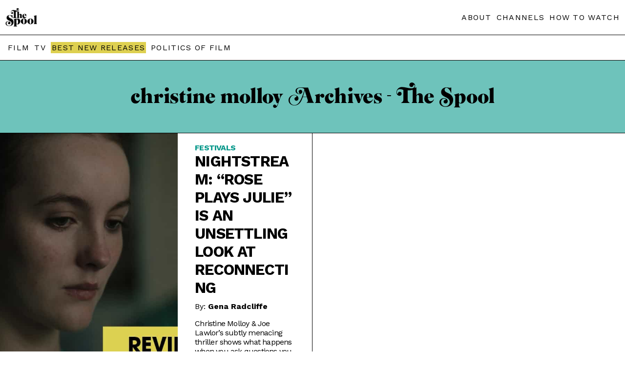

--- FILE ---
content_type: text/html; charset=UTF-8
request_url: https://thespool.net/tag/christine-molloy/
body_size: 12600
content:
<!DOCTYPE html>
<head>
<html amp lang="en">   <script async src="https://cdn.ampproject.org/v0.js"></script>
<link rel="canonical" href="https://thespool.net/tag/christine-molloy/">
<meta charset="UTF-8" />
<meta http-equiv="Content-Type" content="text/html; charset=UTF-8" />
<link rel="shortcut icon" href="https://thespool.net/wp-content/uploads/2022/10/TheSpool-favicon.png">
<meta name="description"  content="
Christine Molloy &amp; Joe Lawlor’s subtly menacing thriller shows what happens when you ask questions you don’t really want answered.



NOW STREAMING:


  
    Powered by
    JustWatch
 






(This review is part of our coverage of the 2020 Nightstream festival)



Even if we get along relatively well with our parents, it’s not unusual to occasionally ponder what it would have been like if we had been born into a different family. What if we’d been switched with another baby in the hospital shortly after birth, or just given up by our “real” parents altogether? Would we end up where we still are in life, with our same dreams? Our same selves? If we were to discover that we were born to different parents than those who raised us, would finding out the truth about them make us feel whole, or are there simply things that we’re better off not knowing? A young medical student on some sort of journey of self-discovery learns that some questions just shouldn’t be answered in Rose Plays Julie, a low-key but unnerving thriller directed by Christine Molloy and Joe Lawlor.



Rose (Ann Skelly) is on a mission to find her birth parents. Interestingly, her adoptive parents are never seen, or even mentioned. It appears that, save for a medical school friend, Rose is completely alone in the world, which makes reconnecting with her “real” family an even more inviting prospect. She learns that her birth mother, Ellen (Orla Brady), is a TV actress, but the excitement of that quickly fizzles out when it’s apparent that Ellen has no interest in meeting the child she gave up more than two decades ago. It’s only after passing herself off as a potential buyer of Ellen’s home does Rose finally get a chance to speak with her face to face, and it’s a chilly meeting at best.



As it turns out, Ellen has a pretty good reason for wanting to keep Rose at arm’s length, and explains to her the unfortunate circumstances behind her conception. Undeterred about finding out who she is as a person, Rose decides to track down her father, noted archaeologist Peter (Aidan Gillen). Donning a wig and calling herself Julie (already taking after mom, as it were), she convinces Peter to let her volunteer on a dig as part of “research” for an acting role. Perhaps sensing something a little familiar about her, Peter becomes attracted to “Julie,” and Rose, while not encouraging it, doesn’t exactly discourage it, either. When Peter starts telling her that she’s a “natural,” that there’s “something very special” about her, the hairs on the back of your neck stand up. It’s the sensation one feels when you’re about to see a car crash happen. All you can do is hope that someone hits the brakes before it’s too late.



In the #metoo era, when we keep having the same arguments about what lines should be drawn, and how much pain and anger is socially acceptable to cling to, Rose Plays Julie offers a chilling look at the long-term effects of sexual assault. It may seem like Ellen’s initial refusal to have anything to do with Rose is unnecessarily cruel, but really it’s an act of self-preservation. If rapists aren’t forced to interact with children born of their assaults, why should the children’s mothers? Why should anyone be forced to live with a constant reminder of trauma, when they could be given a clean slate with no idea of the pain and ugliness that brought them into the world?



If Rose Plays Julie stumbles anywhere, it’s in not giving Rose any real dimension or background before she starts the search for her birth parents. With the long, luminous face of a Victorian romance novel character, Rose is a bit of a cipher, seemingly dedicated to her studies but also sort of detached about it too. She comes off as a little creepy and potentially stalker-ish when we first meet her, as if to suggest that how she was conceived really did impact her in some negative fashion, even if she didn’t know about it. Eventually, however, we see that it’s Peter, unsurprisingly, who’s gone through his life blissfully ignorant (or uncaring) about the damage he’s caused. The lines he feeds Rose about how special she is are said with the glibness of someone who knows exactly what to say to vulnerable young women. The invitations to his house to talk one-on-one about archaeology are nothing new. He’s been doing it since before Rose was born.



Up until the last twenty minutes or so, not much happens action-wise in Rose Plays Julie. The sense of creeping dread more than compensates, as we wonder how far Rose will let things go with Peter before she gets the answer she’s seeking. It’s a sobering, unsettling watch. We get no sense that various truths being revealed brings anyone any peace, or that the revenge that’s eventually sought makes things any more bearable. Maybe the truth is that we’re better off not knowing these things. We’re better off leaving some questions unanswered, some sides of ourselves unexplored, some doors never opened.



Rose Plays Julie is now screening at Nightstream



Rose Plays Julie Trailer:




https://www.youtube.com/watch?v=MPf6ckmdsK8

">
<meta name="twitter:card" content="summary_large_image">
<meta property="og:type" content="article" />
<meta property="og:title" content="Nightstream: “Rose Plays Julie” is an unsettling look at reconnecting"/>
<meta property="og:description"        content="
Christine Molloy &amp; Joe Lawlor’s subtly menacing thriller shows what happens when you ask questions you don’t really want answered.



NOW STREAMING:


  
    Powered by
    JustWatch
 






(This review is part of our coverage of the 2020 Nightstream festival)



Even if we get along relatively well with our parents, it’s not unusual to occasionally ponder what it would have been like if we had been born into a different family. What if we’d been switched with another baby in the hospital shortly after birth, or just given up by our “real” parents altogether? Would we end up where we still are in life, with our same dreams? Our same selves? If we were to discover that we were born to different parents than those who raised us, would finding out the truth about them make us feel whole, or are there simply things that we’re better off not knowing? A young medical student on some sort of journey of self-discovery learns that some questions just shouldn’t be answered in Rose Plays Julie, a low-key but unnerving thriller directed by Christine Molloy and Joe Lawlor.



Rose (Ann Skelly) is on a mission to find her birth parents. Interestingly, her adoptive parents are never seen, or even mentioned. It appears that, save for a medical school friend, Rose is completely alone in the world, which makes reconnecting with her “real” family an even more inviting prospect. She learns that her birth mother, Ellen (Orla Brady), is a TV actress, but the excitement of that quickly fizzles out when it’s apparent that Ellen has no interest in meeting the child she gave up more than two decades ago. It’s only after passing herself off as a potential buyer of Ellen’s home does Rose finally get a chance to speak with her face to face, and it’s a chilly meeting at best.



As it turns out, Ellen has a pretty good reason for wanting to keep Rose at arm’s length, and explains to her the unfortunate circumstances behind her conception. Undeterred about finding out who she is as a person, Rose decides to track down her father, noted archaeologist Peter (Aidan Gillen). Donning a wig and calling herself Julie (already taking after mom, as it were), she convinces Peter to let her volunteer on a dig as part of “research” for an acting role. Perhaps sensing something a little familiar about her, Peter becomes attracted to “Julie,” and Rose, while not encouraging it, doesn’t exactly discourage it, either. When Peter starts telling her that she’s a “natural,” that there’s “something very special” about her, the hairs on the back of your neck stand up. It’s the sensation one feels when you’re about to see a car crash happen. All you can do is hope that someone hits the brakes before it’s too late.



In the #metoo era, when we keep having the same arguments about what lines should be drawn, and how much pain and anger is socially acceptable to cling to, Rose Plays Julie offers a chilling look at the long-term effects of sexual assault. It may seem like Ellen’s initial refusal to have anything to do with Rose is unnecessarily cruel, but really it’s an act of self-preservation. If rapists aren’t forced to interact with children born of their assaults, why should the children’s mothers? Why should anyone be forced to live with a constant reminder of trauma, when they could be given a clean slate with no idea of the pain and ugliness that brought them into the world?



If Rose Plays Julie stumbles anywhere, it’s in not giving Rose any real dimension or background before she starts the search for her birth parents. With the long, luminous face of a Victorian romance novel character, Rose is a bit of a cipher, seemingly dedicated to her studies but also sort of detached about it too. She comes off as a little creepy and potentially stalker-ish when we first meet her, as if to suggest that how she was conceived really did impact her in some negative fashion, even if she didn’t know about it. Eventually, however, we see that it’s Peter, unsurprisingly, who’s gone through his life blissfully ignorant (or uncaring) about the damage he’s caused. The lines he feeds Rose about how special she is are said with the glibness of someone who knows exactly what to say to vulnerable young women. The invitations to his house to talk one-on-one about archaeology are nothing new. He’s been doing it since before Rose was born.



Up until the last twenty minutes or so, not much happens action-wise in Rose Plays Julie. The sense of creeping dread more than compensates, as we wonder how far Rose will let things go with Peter before she gets the answer she’s seeking. It’s a sobering, unsettling watch. We get no sense that various truths being revealed brings anyone any peace, or that the revenge that’s eventually sought makes things any more bearable. Maybe the truth is that we’re better off not knowing these things. We’re better off leaving some questions unanswered, some sides of ourselves unexplored, some doors never opened.



Rose Plays Julie is now screening at Nightstream



Rose Plays Julie Trailer:




https://www.youtube.com/watch?v=MPf6ckmdsK8

" />
<meta property="og:url"              content="https://thespool.net/tag/christine-molloy/" />
<meta property="og:site_name" content="The Spool" />
<meta property="article:publisher" content="https://www.facebook.com/thespool" />
<meta property="og:image"              content="https://thespool.net/wp-content/uploads/2020/10/roseplaysjulie.jpg" />
<meta name="twitter:image:src" content="https://thespool.net/wp-content/uploads/2020/10/roseplaysjulie.jpg">
<meta property="article:section" content="Movie" />
<title>christine molloy Archives - The Spool | The Spool</title>
    <meta
      name="viewport"
      content="width=device-width,minimum-scale=1,initial-scale=1"
    />


<style amp-boilerplate>  
body {    
-webkit-animation: -amp-start 8s steps(1, end) 0s 1 normal both;    
-moz-animation: -amp-start 8s steps(1, end) 0s 1 normal both;    
-ms-animation: -amp-start 8s steps(1, end) 0s 1 normal both;    
animation: -amp-start 8s steps(1, end) 0s 1 normal both}  
@-webkit-keyframes -amp-start {from{visibility: hidden}to{visibility: visible}}
@-moz-keyframes -amp-start{from{visibility:hidden}to{visibility: visible}}
@-ms-keyframes -amp-start{from {visibility: hidden}to{visibility: visible}}
@-o-keyframes -amp-start {from {visibility: hidden}to{visibility: visible}}  
@keyframes -amp-start {from {visibility: hidden}to{visibility: visible}}
</style>
<noscript>  
<style amp-boilerplate>
body {      
-webkit-animation: none;    
-moz-animation: none;      
-ms-animation: none;      
animation: none    
}  
</style>
</noscript>
<style amp-custom>


table.intro-table {
    border-collapse: collapse;
}
.homepage-header {
    padding: 40px;
    max-width: 360px;
    margin: 0 auto;
}
.intro-feature-first {
    border: 1px solid #019ca4;
    padding: 0px 20px 20px 20px;
}
.di-template a {
    color: #3b82f6;
    text-decoration: underline;
    /* text-underline-position: under; */
}
.read-next .readalso-single {
    border: 0;
}
ul.quick-answer-list li {
    margin-bottom: 10px;
    color: #ccc;
}
span.compatibility-score {
    font-size: 24px;
    display: block;
    font-weight: bold;
    margin-top: 20px;
    background-color: #e0cf4f;
    max-width: 90px;
    text-align: center;
    padding: 20px;
}
.cordcutting p {
    line-height: 30px;
}

.streamer {
    line-height: 30px;
}
.intro-feature .streamer h2, .intro-feature h2.answer-headline {
    text-align: left;
    font-weight: bold;
    font-size: 30px;
    line-height: 33px;
}
ol.numbered-list li a {
    display: flex;
    font-weight: normal;
    margin-bottom: 20px;
    gap: 10px;
}
ol.numbered-list button {
    display: block;
    margin-top: 10px;
    background-color: #fff;
    border-color: #dfcf50;
    box-shadow: none;
    border-style: solid;
    padding: 6px 12px;
    font-size: 18px;
    font-weight: bold;
    background-color: #dfcf50;
}

span.li-title {
    display: block;
    font-weight: bold;
    font-size: 20px;
    margin-bottom: 10px;
}

.readalso-single a {
    background-color: #ded050;
    border: 1px solid;
    display: inline-block;
    margin-right: 5px;
    margin-bottom: 5px;
    padding: 4px 5px;
    font-weight: normal;
}
.readalso-single h3 {
    margin-bottom: 5px;
    font-size: 16px;
    margin-top: 5px;
}
.readalso-single {
    border-top: 1px solid;
    border-bottom: 1px solid;
    margin: 20px 0;
}
.readalso-single a:hover {
    background-color: #009688;
    color: #fff;
}
.intro-feature-first-head {
    color: #ffffff;
    font-size: 20px;
    padding-top: 20px;
    margin: 0 -20px;
    background-color: #019ca4;
    padding-bottom: 20px;
    padding-left: 20px;
}
ul .hiddenmenu-section ul li {
    display: inline-block;
    margin-right: 10px;
    margin-bottom: 10px;
}
span.exploremenu.single-explore li.hiddenmenu-section ul {
    display: block;
    width: 90%;
    left: 0;
    border-left: 0;
}
ul .hiddenmenu-section ul li:nth-child(even) a {font-weight: bold;color: #019ca4;}

ul .hiddenmenu-section ul li:nth-child(odd) a {
    font-weight: bold;
}
.homepage-header-page .header-container.header-secondline {
    text-align: center;
    padding-bottom: 20px;
    padding-top: 20px;
}
.inline-popup .popup-bottom {
    display: none;
}
.wp-block-image img {
    max-width: 100%;
    object-fit: contain;
height: auto;
}
.wp-block-image figure {
    margin: 10px 0;
}
.streaming-guides-next h2 {
    margin: 10px 0 0 0;
}
td.table-title  a div span {
    display: block;
    font-size: 16px;
    position: relative;
}
.intro-feature .how-to-watch h2 {
    font-weight: bold;
    text-align: left;
}
.cord-cutting\.php .header-container.header-secondline, .list\.php .header-container.header-secondline {
    display: none;
}
.table-title a div span::before {
    content: "• ";
}
.intro-feature {
    max-width: 900px;
    margin: 0 auto;
    padding: 0 10px;
}
.popup2 a.streamer-link-anchor {
    margin: 20px auto;
}

.intro-feature h2 {
    font-size: 17px;
    font-weight: normal;
    text-align: center;
}
.intro-table tr {
    border-bottom: 0;
    /* margin-bottom: 10px; */
    display: block;
    /* border: 4px solid #019ca4; */
    border-radius: 8px;
    padding: 10px 0;
    vertical-align: top;
    /* border-bottom: 1px solid #ccc; */
    border-radius: 0;
}

td.table-button {
    display: block;
    text-align: center;
    margin: 20px auto;
}

body .intro-table a.streamer-link-anchor {
    margin: 20px auto;
    max-width: 100%;
    border-radius: 20px;
        margin: 0;
}

td.table-title a div {
    margin-top: 5px;
}

td.table-title a span {
    font-size: 20px;
    margin-bottom: 5px;
    display: block;
}



.intro-table amp-img {
    height: auto;
    width: 90px;
    margin: 0;
    object-fit: contain;
}
.possible-green, .possible-red {
    font-weight: bold;
    color: #e71616;
}
td.divider {
    height: 1px;
    padding: 10px 0;
}

td.divider span {
    height: 1px;
    background-color: #d0d0d0;
    display: block;
    margin: 0 auto;
}
.possible-green {
    color: #338e32;
}
td.table-title {
    padding: 0px 10px;
}
.intro-table a.streamer-link-anchor {
    padding: 10px 12px;
    font-size: 16px;
    max-width: 141px;
    display: block;
    margin: 20px 0 20px auto;
}

.intro-table {
    width: 100%;
}

.table-title a div {
    font-weight: normal;
}

.intro-table tr {
    min-height: 70px;
}




.Features .header-container.header-secondline, .Features .menu-items.menu-list {
    display: none;
}
.streaming-guides-next .archive-entry-bottom {
    padding: 10px;
}

.streaming-guides-next .small-homepage-entry.homepage-entry .archive-entry-bottom h2 a {
    -webkit-line-clamp: 5;
}
.Features .header-container {
    background-color: #000;
    /* color: #fff; */
}
.list-body .featured-image amp-img {
    max-width: 900px;
    margin: 0 auto;
}
.list-body .entry-content {
    max-width: 900px;
}
.Features .header-container a {
    color: #fff;
}

.Features .header-main amp-img {
    filter: invert(1);
}

.Features .header-main {
    display: block;
    text-align: center;
    width: 100%;
}

.Features .header-main .left-header {
    margin: 0 auto;
    display: block;
    width: 80px;
}

.Features .featured-image.entry-image {
    filter: grayscale(1);
}

.Features .single-title {
    line-height: normal;
    font-size: 30px;
    font-family: 'Merriweather';
    color: #fff;
    word-spacing: normal;
    padding: 20px 0;
}
.Features .single-category a, .Features .single-author a, .Features .single-category, .Features .single-date {
    line-height: normal;
    font-size: 14px;
    font-family: 'Merriweather';
    word-spacing: normal;
    font-weight: normal;
    color: #039688;
}
.Features .single-excerpt {
    text-align: center;
        max-width: 1200px;
    margin: 0 auto;
}

.Features .single-feature-header {
    background-color: #000;
    color: #fff;
    padding: 60px 40px 60px 40px;
    text-align: center;
    font-family: 'Merriweather';
    line-height: normal;
    /* font-size: 30px; */
    word-spacing: normal;
}

.Features .single-author a {
    font-weight: normal;
}
.Features .single-template p {
    font-size: 18px;
    line-height: 30px;
}
.Features .single-author {
    padding-top: 20px;
}

.Features .single-right {
    width: 100%;
    margin-left: 0;
    display: block;
}

.Features .single-content {
    max-width: 900px;
    margin: 40px auto;
    padding: 0 20px;
}

.Features .single-template {
    padding: 0;
}
  @font-face {
    font-family: "Emfatic";
    src: url("/wp-content/themes/felt/amp-inc/emfatick.otf");
  }
  footer.homepage-footer {
    margin-top: 0px;
}
.entry.news amp-img {
    display: none;
}
    @keyframes amp-pop-up-delay {
      to {
        visibility:visible
      }
    }
    body #amp-popup.amp-active{ 
      background:rgba(240, 240, 240, 0.83);
      border-color:#242323b3;
      z-index:10000;
      height:-webkit-fill-available;
      height:-moz-fill-available;
      top:0;
      visibility:hidden;
      animation:0s linear 15s forwards amp-pop-up-delay; /* here is the delay settings */
    }
    
    .popup2 {
      position:fixed;
      -webkit-overflow-scrolling:touch;
      top:0;
      right:0;
      bottom:0;
      left:0;
      display:flex;
      align-items:center;
      justify-content:center;
      width:800px;
      margin:0 auto;
      width:90%;
      padding:20px;
      height:90vh;
    }
    .popup-container2 { 
      position:relative;
      background:#fff;
      box-shadow:0px 0px 60px 0px #d0d0d0;
      border-radius:10px;
      text-align:center;
      overflow-y:auto;
      max-height:90vh;
    }
    .popup2 amp-img {
    margin-top: 0;
    background-color: #2f2a29;
    /* display: block; */
}
.popup2 button {
    position: absolute;
    right: 10px;
    top: 5px;
    font-size: 30px;
    padding: 0;
    background: none;
    border: none;
    color: #fff;
        cursor: pointer;
}
.popup-top {
    background-color: #212121;
}

.popup-bottom {
    padding: 20px;
}

.popup-bottom {
    padding: 20px;
}

.popup-header2 a {
    font-size: 20px;
}

.popup-body a {
    font-weight: normal;
}
.homepage-entry.small-homepage-entry .entry.news {
    height: auto;
}
a.read-also-line {
    margin-top: 20px;
    display: block;
}
.single-left .summary-panel-single.Similar, .single-left .summary-panel-single.Watch {
    display: none;
}
  @font-face {
    font-family: "Emfatic";
    src: url("/wp-content/themes/felt/amp-inc/emfatick.otf");
  }
  footer.homepage-footer {
    margin-top: 0px;
}
a.read-also-line {
    margin-top: 20px;
    display: block;
}
/*.before-article-snap .streamer {
    border: 1px solid #019ca4;
    padding: 15px;
    height: 271px;
}

.before-article-snap .streamer h3 {
    margin-top: 0;
}

.before-article-snap {
    display: flex;
    flex-wrap: wrap;
    flex-direction: column;
    overflow-x: auto;
    height: 271px;
    gap: 10px;
    overflow: scroll;
}*/
.single-left .summary-panel-single.Similar, .single-left .summary-panel-single.Watch {
    display: none;
}
.seeall {
    display: block;
    text-transform: uppercase;
    font-size: 16px;
    letter-spacing: 1px;
    color: #009688;
}
figure iframe {
    max-width: 100%;
    max-height: 400px;
}

.seeall:hover {
    color: #dfcf50;
}
.availability-filter a.active {
    color: #ccc;
    text-decoration: none;
}
.homepage-entry.medium-homepage-entry.order2 .entry {
    border-left: 0;
}
.summary-panel-single.Created.by, .summary-panel-single.Studio, .summary-panel-single.Starring {
    display: none;
}
.availability-filter {
    text-align: center;
    font-weight: normal;
    text-transform: uppercase;
}

.availability-filter a {
    margin: 5px 3px 5px;
    font-weight: normal;
    text-decoration: underline;
    display: inline-block;
}
.entry:hover .bnr-sticker, .entry:hover .single-score {
    opacity: 0;
    transition: opacity;
    transition-duration: 0.4s;
}
.read-next .archive-entry-bottom {
    min-height: 110px;
}
.single-score {
    position: absolute;
    z-index: 99;
    top: 0;
    right: 0;
    font-family: 'Merriweather';
    font-weight: normal;
}

.single-score span {
    min-width: 40px;
    display: block;
    text-align: center;
}
.summary-panel-single {
    margin-top: 0;
    overflow: hidden;
    display: -webkit-box;
    -webkit-line-clamp: 1;
    margin-bottom: 5px;
    line-clamp: 1;
    -webkit-box-orient: vertical;
}
.menu-items.menu-list a.best-menu {
    background-color: #ded050;
    padding: 2px;
}

.menu-items.menu-list a:hover {
    color: #039688;
    transition: color;
    transition-duration: 0.5s;
}
.summary-panel-single:hover {
    -webkit-line-clamp: 100;
}
.summary-panel-single a::after {
    content: ',';
}

.summary-panel-single a:last-child:after {
    content: '';
}
a.read-also-line span {
    font-size: 12px;
    margin-left: 3px;
}
span.single-score-number.gold-score {
    background-color: #b7b555;
    color: #000;
}
.single-score-number {
    background-color: #000;
    color: #fff;
    padding: 10px;
    font-size: 25px;
}

span.single-score-number.green-score {
    background-color: #009687;
}

p.has-drop-cap:first-letter {
color: #000;
    float: left;
    font-family:emfatic;
    font-size: 75px;
    line-height: 60px;
    padding-top: 4px;
    padding-right: 8px;
    padding-left: 3px;
}
a.read-also-line:hover {
    color: #009688;
}
.streamer h3 {
    font-size: 30px;}
span.about-page {
    display: block;
    background-color: #000;
}
.tags {
    display: none;
}
.list-body .featured-image amp-img {
    max-height: 400px;
}
.footer-left p a {
    display: block;
}

.single-content p a {
    color: #009688;
    font-weight: bold;
    text-decoration: underline;
}
.before-article-snap p {
    display: none;
}

.before-article-snap p.separated-additional {
    display: block;
}
.about-page .header-container {
    background-color: #000;
}
.slashabout, .slashabout h2, .slashabout h3 {
    color: #fff;
}
.read-next article.entry p.entry-author {
    display: block;
}
.bnr-sticker {
    position: absolute;
    top: 0;
    left: 0;
    width: 110px;
    z-index: 99;
}
.slashabout ul, .slashabout li {
    padding-left: 0;
}
.read-next article.entry {
    border: 1px solid #000;
}
.single-right figure.wp-block-image.size-large {
    margin: 0;
}
.read-next article.entry h2 {
    margin-top: 0;
}
.homepage-title-line3 a {
    font-size: 21px;
    font-family: 'Work Sans';
}

.homepage-title-line3 a:hover {
    text-decoration: underline;
}
.read-next article.entry p {
    display: none;
}

.read-next {
    margin: 20px 0;
}


p.entry-author a {
    display: inline-block;
    font-weight: bold;
    vertical-align: bottom;
    text-transform: none;
    letter-spacing: normal;
}

p.entry-author {
    margin-top: -10px;
}
.featured-image.entry-image {
    position: relative;
}
.entry:hover .bnr-sticker amp-img {
    scale: none;
    transform: none;
}
.bnr-sticker img {
    object-fit: contain;
    object-position: top;
}
.cats {
display: none;
}
.bnr-title amp-img {
    max-width: 80%;
}
.bnr-title .left-header {
    margin: 0 auto;
}
.bnr-title {
    position: relative;
    border-bottom: 1px solid;
    padding: 40px 0;
    margin: 0;
}

.bnr-title amp-img img {
    object-fit: contain;
}


p.is-style-lead {
    display: none;
}
#content .single-left .single-excerpt {
    font-style: italic;
    margin-top: 20px;
    line-height: 25Px;
    color: #555;
}
  .homepage-title {
    font-family: 'emfatic';
    font-size: 58px;
    color: #000;
    padding: 50px 10px;
    text-align: center;
    background-color: #00968891;
border-bottom: 1px solid #000;
}.homepage-title-line2
.homepage-entry .single-category {
    font-size: 12px;
    letter-spacing: 0.3px;
}
.homepage-title.homepage-title-yellow {
    background-color: #dfd04f;
    z-index: 99;
    position: relative;
}
.entry:hover  amp-img {
    transform: scale(1.3);
    transform-origin: 50% 50%;
    transition: 1s;
}

.entry:hover .featured-image {
    overflow: hidden;
}

.entry:hover h2 a {
    color: #b8b654;
}
.homepage-template h2 {
    margin-top: 0;
}
.header-main {
    flex-wrap: wrap;
    display: flex;
    justify-content: space-between;
    align-items: center;
}
.single-left
 .summary-panel-single {
    margin-top: 0;
    overflow: hidden;
    display: -webkit-box;
    -webkit-line-clamp: 1;
margin-bottom: 5px;
    line-clamp: 1;
    -webkit-box-orient: vertical;
}
.single-left .single-category {
    font-family: 'Work Sans';
}
.single-content p {
    font-family: 'Merriweather';
    line-height: 30px;
}
.single-left {
    font-family: 'Merriweather';
}
.single-left
 .summary-panel-single:hover {
    -webkit-line-clamp: 20;
    line-clamp: 20;
}
.single-left .summary-panel-single, .single-left .summary-panel-single a {
    color: #606060;
    font-weight: normal;
}

.summary-panel-single span {
    font-style: italic;
}
.single-left .summary-panel {
    margin-bottom: 20px;
}


.left-header {
    height: auto;
    width: 65px;
}
.amp-archive h2 {
    font-size: 30px;
    margin-top: 20px;
}
.navigation {
    max-width: 900px;
    margin: 20px auto;
    text-align: center;
}

.page-numbers {
    background-color: #ded04f;
    padding: 11px 14px;
    display: inline-block;
    margin: 0 2px;
}

.page-numbers.current {
    background-color: #000000;
    color: #fff;
}

.page-numbers:hover {
    background-color: #000;
    color: #fff;
}
.amp-archive .entry-content {
    margin: 20px auto 40px;
}
span.hiddenmenu-title:hover:after {
    content: " >";
}
.taxonomy-page li a.big {
    font-size: 22px;
}
.summary-panel span::after {
    content: ":";
    margin-right: 5px;
}
.header-container {
    border-bottom: 1px solid;
    padding: 1rem 0.7rem;
    box-shadow: none;
    background-color: #fff;
    position: relative;
    z-index:999999999999999;
}
.menu-items.menu-list a.best-menu:hover {
    background-color: #039688;
    color: #FFF;
}
.header-container a {}

a {
    text-decoration: none;
    font-weight: bold;
    color: #000;
}

body {
    font-family: Arial;
}

.menu-items.menu-list a {
    letter-spacing: 1.3px;
    font-weight: normal;
    margin-left: 5px;
}
.archive-entry-bottom  .entry-excerpt a {
    font-weight: normal;
    text-transform: none;
}

.archive-entry-bottom a {
    text-transform: uppercase;
    font-weight: normal;
    letter-spacing: -0.8px;
    overflow: hidden;
    display: -webkit-box;
    -webkit-line-clamp: 2; /* number of lines to show */
    line-clamp: 2;
    -webkit-box-orient: vertical;
}
#main {
    margin: 0 auto;
}

.header-inner {
    margin: 0 auto;
}
p {
    line-height: 19px;
}
.entry-content {
    max-width: 900px;
    margin: 40px auto;
    padding: 0px 10px;
}

h2 {
    margin-top: 40px;
}
a.streamer-link-anchor {
    background-color: #019ca4;
    color: #fff;
    font-weight: 700;
    border-width: 0;
    border-radius: 2px;
    display: block;
    text-align: center;
    padding: 13px 8px;
    position: relative;
    margin: 0px 0;
    gap: 5px;
    border-radius: 4px;
    display: flex;
    align-items: center;
    justify-content: center;
    transition: all .2s ease;
    font-size: 20px;
    max-width: 300px;
    margin: 20px 0;
}
.streamer {
    margin: 20px 0;
    border-radius: 8px;
}
a.streamer-link-anchor:hover {
    background-color: #000;
    color: #fff;
}
h1 {
    text-align: center;
    font-size: 40px;
    padding: 0 10px; 
}
footer {
    background-color: #000;
    z-index: 10;
    position: relative;
}
.footer-inner {
    justify-content: space-between;
    padding: 30px 18px;
    margin: 0px auto;
    color: #fff;
    display: flex;
    font-size: 12px;
    line-height: 12px;
    max-width: 1200px;
}
footer a {
    color: #fff;
    margin-bottom: 9px;
}

footer amp-img {
    filter: invert(1);
    margin-bottom: 9px;
    max-width: 95px;
}

.footer-right a {
    display: block;
    font-weight: normal;
    text-transform: uppercase;
}

.footer-right {
    padding-top: 10px;
    border-top: 1px solid;
}
amp-img img {
    object-fit: cover;
}

.entry-content p:first-child:first-letter {
    font-size: 49px;
    background-color: #ded04f;
    border-radius: 2px;
    box-shadow: 3px 3px 0 #009ca2;
    font-size: 350%;
    padding: 1px 7px;
    margin-right: 10px;
    line-height: 86%;
    margin-bottom: 20px;
    float: left;
    font-weight: bold;
}
.under-title {
    display: flex;
    justify-content: center;
    margin: 20px 0;
}
.archive-container amp-img {
    min-height: 263px;
}

.archive-entry-bottom {
    padding: 20px 30px;
    word-wrap: break-word;
}

.archive-container h2 {
    margin-top: 0;
}
.date, .author {
    background-color: #ded04f;
    border-radius: 2px;
    box-shadow: 3px 3px 0 #009ca2;
    padding: 5px 7px;
    margin-right: 10px;
    line-height: 86%;
    margin-bottom: 20px;
    float: left;
    font-weight: bold;
    font-size: 12px;
}
article.entry {
    border-width: 0 1px 1px 0;
    border-color: #000;
    border-style: solid;
}

.archive-container {
    display: flex;
    -ms-flex-flow: row wrap;
    flex-flow: row wrap;
    position: relative;
}
.single-title {
    font-family: "emfatic";
    font-size: 60px;
    letter-spacing: -1px;
    line-height: 50px;
    color: #000;
    word-spacing: -3px;
}
.streamer-img {
    max-width: 100%;
    object-fit: cover;
    max-width: 100%;
    width: 100%;
    height: 100%;
    /* margin: 20px 0; */
}

amp-img img {
    object-fit: cover;
}
.single-left div {margin-top: 20px;/* position: fixed; */}

.single-template p {
    font-size: 16px;
    line-height: 25px;
}

.single-template p.is-style-lead {
    font-size: 20px;
    line-height: 25px;
    font-weight: bold;
}

.single-content img {
    width: 100%;
    object-fit: cover;
    margin: 20px 0;
    max-width: 100%;
}
.Features .single-content img {
    height: auto;
}
figure.wp-block-image.size-full {
    margin: 0;
}
.single-category, .single-category a {
    text-transform: uppercase;
    color: #009688;
    font-weight: bold;
-webkit-line-clamp: 1;
}
.single-template {
    padding: 0 20px;
}
.single-meta {
    display: none;
}
.single-left div.single-author {
    margin: 10px 0 20px 0;
}
.homepage-title-line1 {
    word-spacing: -7px;
    line-height: 48px;
}
.homepage-entry .archive-entry-bottom h2 a {
    font-size: 17px;
    font-weight: bold;
}
.small-homepage-entry .featured-image {
    display: none;
}
.big-homepage-entry .featured-image amp-img {
    height: 320px;
}

.big-homepage-entry .archive-entry-bottom h2 a {
    font-size: 25px;
}
.single-right .single-meta {
    margin: 20px 0;
}
.slashabout h1 img {
    max-width: 77%;
    max-height: 200px;
filter: invert(1);
}
.about-page .header-main a {
    filter: invert(1);
}
.slashabout {
    font-family: 'Merriweather';
}

.slashabout .under-title {
    max-width: 400px;
    margin: 0 auto;
    text-align: center;
}

.author-big {
    margin-bottom: 40px;
    text-align: center;
}

.author-image img {
    border-radius: 50%;
    border: 1px solid;
    max-width: 100%;
}

.author-big-left h2 {
    margin-top: 0;
}

.slashabout h3 {
    text-align: center;
    color: #dfcf50;
    text-transform: uppercase;
    font-style: italic;
}
.slashabout ul li a {
    color: #fff;
}
.slashabout li {
    list-style-type: none;
    text-align: center;
    margin-bottom: 5px;
}

.slashabout .Altona {
    margin-bottom: 20px;
    text-align: center;
}
.about-page .header-container.header-secondline {
    display: none;
}

.author-big-left {
    margin-top: 20px;
}
    .intro-table li {
        margin-bottom: 5px;
    }
@media screen and (min-width: 640px) {
.intro-table amp-img {
    width: 130px;
}
td.table-image {
    align-self: flex-start;
}
.intro-table amp-img {
    width: 190px;
}
td.table-title a span {
    margin-bottom: 10px;
    display: block;
    font-size: 25px;
}
.intro-table li {
    margin-bottom: 8px;
}
.intro-table tr {
    display: flex;
    justify-content: space-between;
    align-items: stretch;
    gap: 10px;
    padding-bottom: 20px;
        align-items: center;
        justify-content: center;
}

.intro-table tr td.table-button {
    width: 280px;
    margin: 0;
}

td.table-title {
    flex-grow: 4;
}
.author-big-left {
    margin-top: 0px;
}
.author-big {
    display: flex;
    gap: 40px;
 align-items: center;
}
.author-image img {
    min-width: 300px;
}
.read-next .homepage-entry {
    max-width: 50%;
}

.read-next .homepage-entry.medium-homepage-entry .entry {
    height: auto;
}
.homepage-entry.medium-homepage-entry .entry {
    height: 515px;
}

.homepage-entry.big-homepage-entry .entry {
    height: 515px;
}

.homepage-entry.small-homepage-entry .entry {
    height: 340px;
}
.single-right .featured-image amp-img {
    min-height: 515px;
    max-height: 600px
}
.small-homepage-entry .featured-image {
    display: block;
}
.homepage-template .small-homepage-entry h2 {
min-height:60px;
}
.homepage-title div {
    max-width: 900px;
    margin: 0 auto;
}


.homepage-entry.small-homepage-entry {
    max-width: 16.665%;
}

.small-homepage-entry.homepage-entry .featured-image amp-img {
    min-height: 165px;
}

.small-homepage-entry p.entry-excerpt {
    display: none;
}

.small-homepage-entry.homepage-entry .archive-entry-bottom h2 a {
    -webkit-line-clamp: 3;
}
.single-left div.single-author {
    margin: 10px 0 0 0;
}
.single-meta {
    display: block;
}

.single-content {
    text-align: justify;
}
.single-left div {margin-top: 65px;}
.header-container.header-secondline {
    z-index: 99;
}
.single-left, .single-right {
    display: inline-block;
    vertical-align: top;
}
.single-left {
    width: 31%;
    padding-left: 3%;
    padding-top: 20px;
    position: fixed;
    top: 0;
    z-index: 0;
}
.single-right {
    width: 56%;
    margin-left: 41%;
}
.single-title {
    font-size: 68px;
    letter-spacing: 0px;
    line-height: 57px;
    word-spacing: -10px;
}

.summary-panel-single:hover span {
    text-transform: uppercase;
    background-color: #009688;
    color: #fff;
    padding-left: 3px;
    padding-top: 6px;
    padding-bottom: 3px;
}
.single-left .summary-panel-single a:hover {
    color: #000;
    transition: 0.5s;
    font-weight: bold;
}

    .single-template p {
    font-size: 16px;
    line-height: 25px;
}

.single-template p.is-style-lead {
    font-size: 20px;
    line-height: 25px;
    font-weight: bold;
}
footer .footer-inner {
    padding: 54px 0;
}
footer {
        padding: 5px 42px 32px;
}
article.entry {
    flex: 0 0 50%;
    max-width: 49%;
    max-width: calc(50% - 1px);    
}

.homepage-entry {
    max-width: 25%;
    display: inline-block;
    vertical-align: top;
}

.homepage-entry article {
    max-width: 100%;
    position: relative;
}

.homepage-entry.big-homepage-entry {
    max-width: 50%;
}
.bnr-template .homepage-entry.big-homepage-entry {
    width: 50%;
}
.big-homepage-entry .featured-image, .big-homepage-entry .archive-entry-bottom {
    display: inline-block;
    vertical-align: top;
}

.big-homepage-entry .featured-image amp-img {
    height: 515px;
}

.big-homepage-entry .featured-image {
    width: 57%;
}

.big-homepage-entry .archive-entry-bottom {
    width: calc(41% - 60px);
}
.homepage-entry .featured-image amp-img {
    min-height: 315px;
}



.big-homepage-entry .homepage-entry .archive-entry-bottom a {
    -webkit-line-clamp: 5;
    line-clamp: 5;
}



.big-homepage-entry .archive-entry-bottom h2 a {
    font-size: 31px;
}
}
.footer-left p {
    max-width: 500px;
    margin-bottom: 40px;
}
li.hiddenmenu-section {
    padding: 5px 0;
}
li.hiddenmenu-section {
    padding: 5px 0;
}

.exploremenu li:hover, .exploremenu li a:hover {
    color: #b8b755;
}
ul.hiddenmenu-1 {
display: none;
    position: absolute;
    top: 1px;
    background-color: #fff;
    border: 1px solid;
    padding: 20px 30px;
    left: -576px;
    z-index: 999999999999999999;
    min-width: 600px;
    min-height: 300px;
}

.exploremenu:hover .hiddenmenu-1 {
    display: block;
}

span.exploremenu {
    display: inline-block;
    position: relative;
}

li.hiddenmenu-section ul {display: none;position: absolute;top: 20px;left: 179px;width: calc(100% - 238px);background-color: #fff;z-index: 999;border-left: 1px solid;}

li.hiddenmenu-section:hover ul {
    display: block;
}

.header-main li, .header-main ul {
    list-style-type: none;
    cursor: pointer;
}
.taxonomy-page li {
    list-style-type: none;
    display: inline-block;
    background-color: #ded04f;
    padding: 8px 10px;
    margin-bottom: 10px;
    margin-right: 10px;
}

.taxonomy-page li:hover {
    background-color: #009ca2;
}

.taxonomy-page li a {
    font-weight: normal;
}

.taxonomy-page li:hover a {
    color: #fff;
}

.homepage-title-line2 {
    font-size: 21px;
    font-family: 'Work Sans';
}
.big-homepage-entry .archive-entry-bottom a {
    -webkit-line-clamp: 8;
}


.seeall {
    display: block;
    text-transform: uppercase;
    font-size: 16px;
    letter-spacing: 1px;
    color: #009688;
}
figure iframe {
    max-width: 100%;
    max-height: 400px;
}
.seeall:hover {
    color: #dfcf50;
}
.availability-filter a.active {
    color: #ccc;
    text-decoration: none;
}
.homepage-entry.medium-homepage-entry.order2 .entry {
    border-left: 0;
}
.summary-panel-single.Created.by, .summary-panel-single.Studio, .summary-panel-single.Starring {
    display: none;
}
.availability-filter {
    text-align: center;
    font-weight: normal;
    text-transform: uppercase;
}

.availability-filter a {
    margin: 5px 3px 5px;
    font-weight: normal;
    text-decoration: underline;
    display: inline-block;
}
.entry:hover .bnr-sticker, .entry:hover .single-score {
    opacity: 0;
    transition: opacity;
    transition-duration: 0.4s;
}
.read-next .archive-entry-bottom {
    min-height: 110px;
}
.single-score {
    position: absolute;
    z-index: 99;
    top: 0;
    right: 0;
    font-family: 'Merriweather';
    font-weight: normal;
}

.single-score span {
    min-width: 40px;
    display: block;
    text-align: center;
}
.summary-panel-single {
    margin-top: 0;
    overflow: hidden;
    display: -webkit-box;
    -webkit-line-clamp: 1;
    margin-bottom: 5px;
    line-clamp: 1;
    -webkit-box-orient: vertical;
}
.menu-items.menu-list a.best-menu {
    background-color: #ded050;
    padding: 2px;
}

.menu-items.menu-list a:hover {
    color: #039688;
    transition: color;
    transition-duration: 0.5s;
}
.summary-panel-single:hover {
    -webkit-line-clamp: 100;
}
.summary-panel-single a::after {
    content: ',';
}

.summary-panel-single a:last-child:after {
    content: '';
}
a.read-also-line span {
    font-size: 12px;
    margin-left: 3px;
}
span.single-score-number.gold-score {
    background-color: #b7b555;
    color: #000;
}
.single-score-number {
    background-color: #000;
    color: #fff;
    padding: 10px;
    font-size: 25px;
}

span.single-score-number.green-score {
    background-color: #009687;
}

p.has-drop-cap:first-letter {
    float: left;
    font-family:emfatic;
    font-size: 75px;
    line-height: 60px;
    padding-top: 4px;
    padding-right: 8px;
    padding-left: 3px;
}
a.read-also-line:hover {
    color: #009688;
}
.streamer h3 {
    font-size: 30px;}
span.about-page {
    display: block;
    background-color: #000;
}
.tags {
    display: none;
}
.list-body .featured-image amp-img {
    max-height: 400px;
}
.footer-left p a {
    display: block;
}

.single-content p a {
    color: #009688;
    font-weight: bold;
    text-decoration: underline;
}
.before-article-snap p {
    display: none;
}

.before-article-snap p.separated-additional {
    display: block;
}
.about-page .header-container {
    background-color: #000;
}
.slashabout, .slashabout h2, .slashabout h3 {
    color: #fff;
}
.read-next article.entry p.entry-author {
    display: block;
}
.bnr-sticker {
    position: absolute;
    top: 0;
    left: 0;
    width: 110px;
    z-index: 99;
}
.slashabout ul, .slashabout li {
    padding-left: 0;
}
.read-next article.entry {
    border: 1px solid #000;
}
.single-right figure.wp-block-image.size-large {
    margin: 0;
}
.read-next article.entry h2 {
    margin-top: 0;
}
.homepage-title-line3 a {
    font-size: 21px;
    font-family: 'Work Sans';
}

.homepage-title-line3 a:hover {
    text-decoration: underline;
}
.read-next article.entry p {
    display: none;
}

.read-next {
    margin: 20px 0;
}


p.entry-author a {
    display: inline-block;
    font-weight: bold;
    vertical-align: bottom;
    text-transform: none;
    letter-spacing: normal;
}

p.entry-author {
    margin-top: -10px;
}
.featured-image.entry-image {
    position: relative;
}
.entry:hover .bnr-sticker amp-img {
    scale: none;
    transform: none;
}
.bnr-sticker img {
    object-fit: contain;
    object-position: top;
}
.cats {
display: none;
}
.bnr-title amp-img {
    max-width: 80%;
}
.bnr-title .left-header {
    margin: 0 auto;
}
.bnr-title {
    position: relative;
    border-bottom: 1px solid;
    padding: 40px 0;
    margin: 0;
}

.bnr-title amp-img img {
    object-fit: contain;
}


p.is-style-lead {
    display: none;
}
#content .single-left .single-excerpt {
    font-style: italic;
    margin-top: 20px;
    line-height: 25Px;
    color: #555;
}
  .homepage-title {
    font-family: 'emfatic';
    font-size: 58px;
    color: #000;
    padding: 50px 10px;
    text-align: center;
    background-color: #00968891;
border-bottom: 1px solid #000;
}.homepage-title-line2
.homepage-entry .single-category {
    font-size: 12px;
    letter-spacing: 0.3px;
}
.homepage-title.homepage-title-yellow {
    background-color: #dfd04f;
    z-index: 99;
    position: relative;
}
.entry:hover  amp-img {
    transform: scale(1.3);
    transform-origin: 50% 50%;
    transition: 1s;
}

.entry:hover .featured-image {
    overflow: hidden;
}

.entry:hover h2 a {
    color: #b8b654;
}
.homepage-template h2 {
    margin-top: 0;
}
.header-main {
    flex-wrap: wrap;
    display: flex;
    justify-content: space-between;
    align-items: center;
}
.single-left
 .summary-panel-single {
    margin-top: 0;
    overflow: hidden;
    display: -webkit-box;
    -webkit-line-clamp: 1;
margin-bottom: 5px;
    line-clamp: 1;
    -webkit-box-orient: vertical;
}
.single-left .single-category {
    font-family: 'Work Sans';
}
.single-content p {
    font-family: 'Merriweather';
    line-height: 30px;
}
.single-left {
    font-family: 'Merriweather';
}
.single-left
 .summary-panel-single:hover {
    -webkit-line-clamp: 20;
    line-clamp: 20;
}
.single-left .summary-panel-single, .single-left .summary-panel-single a {
    color: #606060;
    font-weight: normal;
}

.summary-panel-single span {
    font-style: italic;
}
.single-left .summary-panel {
    margin-bottom: 20px;
}


.left-header {
    height: auto;
    width: 65px;
}
.amp-archive h2 {
    font-size: 30px;
    margin-top: 20px;
}
.navigation {
    max-width: 900px;
    margin: 20px auto;
    text-align: center;
}

.page-numbers {
    background-color: #ded04f;
    padding: 11px 14px;
    display: inline-block;
    margin: 0 2px;
}

.page-numbers.current {
    background-color: #000000;
    color: #fff;
}

.page-numbers:hover {
    background-color: #000;
    color: #fff;
}
.amp-archive .entry-content {
    margin: 20px auto 40px;
}
span.hiddenmenu-title:hover:after {
    content: " >";
}
.taxonomy-page li a.big {
    font-size: 22px;
}
.summary-panel span::after {
    content: ":";
    margin-right: 5px;
}
.header-container {
    border-bottom: 1px solid;
    padding: 1rem 0.7rem;
    box-shadow: none;
    background-color: #fff;
    position: relative;
    z-index:999999999999999;
}
.menu-items.menu-list a.best-menu:hover {
    background-color: #039688;
    color: #FFF;
}
.header-container a {}

a {
    text-decoration: none;
    font-weight: bold;
    color: #000;
}

body {
    font-family: "Work";
    font-family: 'Work Sans', sans-serif;
}
.menu-items.menu-list a {
    letter-spacing: 1.3px;
    font-weight: normal;
    margin-left: 5px;
}
.archive-entry-bottom  .entry-excerpt a {
    font-weight: normal;
    text-transform: none;
}

.archive-entry-bottom a {
    text-transform: uppercase;
    font-weight: normal;
    letter-spacing: -0.8px;
    overflow: hidden;
    display: -webkit-box;
    -webkit-line-clamp: 2; /* number of lines to show */
    line-clamp: 2;
    -webkit-box-orient: vertical;
}
#main {
    margin: 0 auto;
}

.header-inner {
    margin: 0 auto;
}
p {
    line-height: 19px;
}
.list-body p, .list-body .streamer {
    line-height: 25px;
}
.entry-content {
    max-width: 900px;
    margin: 40px auto;
    padding: 0px 10px;
}

h2 {
    margin-top: 40px;
}
a.streamer-link-anchor {
    background-color: #019ca4;
    color: #fff;
    font-weight: 700;
    border-width: 0;
    border-radius: 2px;
    display: block;
    text-align: center;
    padding: 13px 8px;
    position: relative;
    margin: 0px 0;
    gap: 5px;
    border-radius: 4px;
    display: flex;
    align-items: center;
    justify-content: center;
    transition: all .2s ease;
    font-size: 20px;
    max-width: 300Px;
    margin: 20px 0;
}
.streamer {
    margin: 20px 0;
    border-radius: 8px;
}
a.streamer-link-anchor:hover {
    background-color: #000;
    color: #fff;
}
h1 {
    text-align: center;
    font-size: 40px;
}
footer {
    background-color: #000;
    z-index: 10;
    position: relative;
}
.footer-inner {
    justify-content: space-between;
    padding: 30px 18px;
    margin: 0px auto;
    color: #fff;
    display: flex;
    font-size: 12px;
    line-height: 12px;
    max-width: 1200px;
}
footer a {
    color: #fff;
    margin-bottom: 9px;
}

footer amp-img {
    filter: invert(1);
    margin-bottom: 9px;
    max-width: 95px;
}

.footer-right a {
    display: block;
    font-weight: normal;
    text-transform: uppercase;
}

.footer-right {
    padding-top: 10px;
    border-top: 1px solid;
}
amp-img img {
    object-fit: cover;
}

.entry-content p:first-child:first-letter {
    font-size: 49px;
    background-color: #ded04f;
    border-radius: 2px;
    box-shadow: 3px 3px 0 #009ca2;
    font-size: 350%;
    padding: 1px 7px;
    margin-right: 10px;
    line-height: 86%;
    margin-bottom: 20px;
    float: left;
    font-weight: bold;
}
.under-title {
    display: flex;
    justify-content: center;
    margin: 20px 0;
}
.archive-container amp-img {
    min-height: 263px;
}

.archive-entry-bottom {
    padding: 20px 30px;
    word-wrap: break-word;
}

.archive-container h2 {
    margin-top: 0;
}
.date, .author {
    background-color: #ded04f;
    border-radius: 2px;
    box-shadow: 3px 3px 0 #009ca2;
    padding: 5px 7px;
    margin-right: 10px;
    line-height: 86%;
    margin-bottom: 20px;
    float: left;
    font-weight: bold;
    font-size: 12px;
}
article.entry {
    border-width: 0 1px 1px 0;
    border-color: #000;
    border-style: solid;
}

.archive-container {
    display: flex;
    -ms-flex-flow: row wrap;
    flex-flow: row wrap;
    position: relative;
}
.single-title {
    font-family: "emfatic";
    font-size: 60px;
    letter-spacing: -1px;
    line-height: 50px;
    color: #000;
    word-spacing: -3px;
}
.streamer-img {
    max-width: 100%;
    object-fit: cover;
    max-width: 100%;
    width: 100%;
    height: 100%;
    /* margin: 20px 0; */
}

amp-img img {
    object-fit: cover;
}
.single-left div {margin-top: 20px;/* position: fixed; */}

.single-template p {
    font-size: 16px;
    line-height: 25px;
}

.single-template p.is-style-lead {
    font-size: 20px;
    line-height: 25px;
    font-weight: bold;
}

.single-content img {
    width: 100%;
    object-fit: cover;
    margin: 20px 0;
}

figure.wp-block-image.size-full {
    margin: 0;
}
.single-category, .single-category a {
    text-transform: uppercase;
    color: #009688;
    font-weight: bold;
-webkit-line-clamp: 1;
}
.single-template {
    padding: 0 20px;
}
.single-meta {
    display: none;
}
.single-left div.single-author {
    margin: 10px 0 20px 0;
}
.homepage-title-line1 {
    word-spacing: -7px;
    line-height: 48px;
}
.homepage-entry .archive-entry-bottom h2 a {
    font-size: 17px;
    font-weight: bold;
}
.small-homepage-entry .featured-image {
    display: none;
}
.big-homepage-entry .featured-image amp-img {
    height: 320px;
}

.big-homepage-entry .archive-entry-bottom h2 a {
    font-size: 25px;
}
.single-right .single-meta {
    margin: 20px 0;
}
.slashabout h1 img {
    max-width: 77%;
    max-height: 200px;
filter: invert(1);
}
.about-page .header-main a {
    filter: invert(1);
}
.slashabout {
    font-family: 'Merriweather';
}

.slashabout .under-title {
    max-width: 400px;
    margin: 0 auto;
    text-align: center;
}

.author-big {
    margin-bottom: 40px;
    text-align: center;
}

.author-image img {
    border-radius: 50%;
    border: 1px solid;
    max-width: 100%;
}

.author-big-left h2 {
    margin-top: 0;
}

.slashabout h3 {
    text-align: center;
    color: #dfcf50;
    text-transform: uppercase;
    font-style: italic;
}
.slashabout ul li a {
    color: #fff;
}
.slashabout li {
    list-style-type: none;
    text-align: center;
    margin-bottom: 5px;
}

.slashabout .Altona {
    margin-bottom: 20px;
    text-align: center;
}
.about-page .header-container.header-secondline {
    display: none;
}

.author-big-left {
    margin-top: 20px;
}
@media screen and (min-width: 640px) {
.author-big-left {
    margin-top: 0px;
}
.author-big {
    display: flex;
    gap: 40px;
 align-items: center;
}
.author-image img {
    min-width: 300px;
}
.read-next .homepage-entry {
    max-width: 50%;
}

.read-next .homepage-entry.medium-homepage-entry .entry {
    height: auto;
}
.homepage-entry.medium-homepage-entry .entry {
    height: 515px;
}

.homepage-entry.big-homepage-entry .entry {
    height: 515px;
}

.homepage-entry.small-homepage-entry .entry {
    height: 340px;
}
.single-right .featured-image amp-img {
    min-height: 515px;
}
.small-homepage-entry .featured-image {
    display: block;
}
.homepage-template .small-homepage-entry h2 {
min-height:60px;
}
.homepage-title div {
    max-width: 900px;
    margin: 0 auto;
}


.homepage-entry.small-homepage-entry {
    max-width: 16.665%;
}

.small-homepage-entry.homepage-entry .featured-image amp-img {
    min-height: 165px;
}

.small-homepage-entry p.entry-excerpt {
    display: none;
}

.small-homepage-entry.homepage-entry .archive-entry-bottom h2 a {
    -webkit-line-clamp: 3;
}
.single-left div.single-author {
    margin: 10px 0 0 0;
}
.single-meta {
    display: block;
}

.single-content {
    text-align: justify;
}
.single-left div {margin-top: 54px;}
.single-left .summary-panel, .single-left .single-meta.single-sidebar { margin-top: 20px; }
.header-container.header-secondline {
    z-index: 99;
}
.single-left, .single-right {
    display: inline-block;
    vertical-align: top;
}
.single-left {
    width: 31%;
    padding-left: 3%;
    padding-top: 20px;
    position: fixed;
    top: 0;
    z-index: 0;
}
.single-right {
    width: 56%;
    margin-left: 41%;
}
.single-title {
    font-size: 68px;
    letter-spacing: 0px;
    line-height: 57px;
    word-spacing: -10px;
}

.summary-panel-single:hover span {
    text-transform: uppercase;
    background-color: #009688;
    color: #fff;
    padding-left: 3px;
    padding-top: 6px;
    padding-bottom: 3px;
}
.single-left .summary-panel-single a:hover {
    color: #000;
    transition: 0.5s;
    font-weight: bold;
}

    .single-template p {
    font-size: 16px;
    line-height: 25px;
}

.single-template p.is-style-lead {
    font-size: 20px;
    line-height: 25px;
    font-weight: bold;
}
footer .footer-inner {
    padding: 54px 0;
}
footer {
        padding: 5px 42px 32px;
}
article.entry {
    flex: 0 0 50%;
    max-width: 49%;
    max-width: calc(50% - 1px);    
}

.homepage-entry {
    max-width: 25%;
    display: inline-block;
    vertical-align: top;
}

.homepage-entry article {
    max-width: 100%;
    position: relative;
}

.homepage-entry.big-homepage-entry {
    max-width: 50%;
}
.bnr-template .homepage-entry.big-homepage-entry {
    width: 50%;
}
.big-homepage-entry .featured-image, .big-homepage-entry .archive-entry-bottom {
    display: inline-block;
    vertical-align: top;
}

.big-homepage-entry .featured-image amp-img {
    height: 515px;
}

.big-homepage-entry .featured-image {
    width: 57%;
}

.big-homepage-entry .archive-entry-bottom {
    width: calc(41% - 60px);
}
.homepage-entry .featured-image amp-img {
    min-height: 315px;
}



.big-homepage-entry .homepage-entry .archive-entry-bottom a {
    -webkit-line-clamp: 5;
    line-clamp: 5;
}



.big-homepage-entry .archive-entry-bottom h2 a {
    font-size: 31px;
}
}
.footer-left p {
    max-width: 500px;
    margin-bottom: 40px;
}
li.hiddenmenu-section {
    padding: 5px 0;
}
li.hiddenmenu-section {
    padding: 5px 0;
}

.exploremenu li:hover, .exploremenu li a:hover {
    color: #b8b755;
}
ul.hiddenmenu-1 {
display: none;
    position: absolute;
    top: 1px;
    background-color: #fff;
    border: 1px solid;
    padding: 20px 30px;
    left: -576px;
    z-index: 999999999999999999;
    min-width: 600px;
    min-height: 300px;
}

.exploremenu:hover .hiddenmenu-1 {
    display: block;
}

span.exploremenu {
    display: inline-block;
    position: relative;
}

li.hiddenmenu-section ul {display: none;position: absolute;top: 20px;left: 179px;width: calc(100% - 238px);background-color: #fff;z-index: 999;border-left: 1px solid;}

li.hiddenmenu-section:hover ul {
    display: block;
}

.header-main li, .header-main ul {
    list-style-type: none;
    cursor: pointer;
}
.taxonomy-page li {
    list-style-type: none;
    display: inline-block;
    background-color: #ded04f;
    padding: 8px 10px;
    margin-bottom: 10px;
    margin-right: 10px;
}

.taxonomy-page li:hover {
    background-color: #009ca2;
}

.taxonomy-page li a {
    font-weight: normal;
}

.taxonomy-page li:hover a {
    color: #fff;
}

.homepage-title-line2 {
    font-size: 21px;
    font-family: 'Work Sans';
}
.big-homepage-entry .archive-entry-bottom a {
    -webkit-line-clamp: 8;
}

</style>





<script async custom-element="amp-form" src="https://cdn.ampproject.org/v0/amp-form-0.1.js"></script>
<script async custom-element="amp-analytics" src="https://cdn.ampproject.org/v0/amp-analytics-0.1.js"></script>	
<script async custom-element="amp-bind" src="https://cdn.ampproject.org/v0/amp-bind-0.1.js"></script>
<link rel="preconnect" href="https://fonts.googleapis.com">
<link rel="preconnect" href="https://fonts.gstatic.com" crossorigin>
<link rel="preconnect" href="https://fonts.gstatic.com" crossorigin>
<link href="https://fonts.googleapis.com/css2?family=Merriweather:wght@400;700&family=Work+Sans:wght@400;700&display=swap" rel="stylesheet"> 

<meta name="robots" content="noindex">

</head>
<body class="archive.php Festivals  Movies  Reviews ">
<amp-analytics type="googleanalytics" config="https://amp.analytics-debugger.com/ga4.json" data-credentials="include">
<script type="application/json">
{
    "vars": {
                "GA4_MEASUREMENT_ID": "G-4HHN085743",
                "GA4_ENDPOINT_HOSTNAME": "www.google-analytics.com",
                "DEFAULT_PAGEVIEW_ENABLED": true,    
                "GOOGLE_CONSENT_ENABLED": false,
                "WEBVITALS_TRACKING": false,
                "PERFORMANCE_TIMING_TRACKING": false,
                "SEND_DOUBLECLICK_BEACON": false
    }
}
</script>
</amp-analytics> 
<amp-analytics id="analytics1" type="googleanalytics" class="-amp-element -amp-layout-fixed -amp-layout-size-defined -amp-layout" aria-hidden="true">
		<script type="application/json">
			{
			"vars": {
			"account": "G-4HHN085743"
			},
			"triggers": {
			"trackPageview": {
			"on": "visible",
			"request": "pageview"
			}
			}
			}
		</script>
	</amp-analytics>
<amp-analytics type="gtag" data-credentials="include">
 
<script type="application/json">
{
  "vars" : {
    "gtag_id": "AW-16558919911",
    "config" : {
      "AW-16558919911": { "groups": "default" }
    }
  }
}
</script>
</amp-analytics>
<div id="page" class="hfeed site ">
<div class="header-container">
<div class="header-inner">
      <header class="site-header" role="banner">
    <div class="header-main">
<div class="left-header">
<a href="https://thespool.net/">
<amp-img src="https://thespool.net/wp-content/uploads/2021/06/Spool_Tshirt_Logo_Logo-Black-1-300x180.png" alt="Our logo" layout="responsive" height="45" width="75"></amp-img></a>
</div>
<div class="menu-items menu-list">
<a href="/about/">ABOUT</a>

<span class="exploremenu single-explore">
<a href="/guides/" class="main-menu-item">CHANNELS</a>
<ul class="hiddenmenu-1">
 <li class="hiddenmenu-section">
        <ul>
 <li><a href="https://thespool.net/how-to-watch/tnt-trial/">TNT Sports For Free </a></li><li><a href="https://thespool.net/how-to-watch/how-to-watch-fanduel-tv-without-cable/">FanDuel TV </a></li><li><a href="https://thespool.net/how-to-watch/espn-trial/">ESPN For Free </a></li><li><a href="https://thespool.net/how-to-watch/telemundo-without-cable/">Telemundo  </a></li><li><a href="https://thespool.net/how-to-watch/adult-swim-trial/">Adult Swim For Free </a></li><li><a href="https://thespool.net/how-to-watch/freeform-trial/">Freeform For Free </a></li><li><a href="https://thespool.net/how-to-watch/how-to-watch-fox-business-without-cable/">Fox Business </a></li><li><a href="https://thespool.net/how-to-watch/espn2-trial/">ESPN2 For Free </a></li><li><a href="https://thespool.net/how-to-watch/paramount-network-trial/">Paramount Network For Free </a></li><li><a href="https://thespool.net/how-to-watch/we-tv-trial/">WE TV For Free </a></li><li><a href="https://thespool.net/how-to-watch/how-to-watch-cbs-news-24-7-without-cable/">CBS News 24/7 </a></li><li><a href="https://thespool.net/how-to-watch/how-to-watch-nbc-news-now-without-cable/">NBC News Now </a></li><li><a href="https://thespool.net/how-to-watch/how-to-watch-cheddar-news-without-cable/">Cheddar News </a></li><li><a href="https://thespool.net/how-to-watch/how-to-watch-cozi-tv-without-cable/">Cozi TV </a></li><li><a href="https://thespool.net/how-to-watch/oxygen-trial/">Oxygen For Free </a></li><li><a href="https://thespool.net/how-to-watch/comedy-central-trial/">Comedy Central For Free </a></li><li><a href="https://thespool.net/how-to-watch/cnn-without-cable/"> CNN  </a></li><li><a href="https://thespool.net/how-to-watch/how-to-watch-newsnation-without-cable/">NewsNation </a></li><li><a href="https://thespool.net/how-to-watch/fx-trial/">FX For Free </a></li><li><a href="https://thespool.net/how-to-watch/how-to-watch-fxm-without-cable/">FXM </a></li><li><a href="https://thespool.net/how-to-watch/bravo-without-cable/">Bravo   in 2025</a></li><li><a href="https://thespool.net/how-to-watch/univision-without-cable/"> Univision  </a></li><li><a href="https://thespool.net/how-to-watch/abc-trial/">ABC For Free </a></li><li><a href="https://thespool.net/how-to-watch/cartoon-network-trial/">Cartoon Network For Free </a></li><li><a href="https://thespool.net/how-to-watch/espnu-trial/">ESPNU For Free </a></li><li><a href="https://thespool.net/how-to-watch/univision-trial/">Univision For Free </a></li><li><a href="https://thespool.net/how-to-watch/how-to-watch-tcm-without-cable/">TCM </a></li><li><a href="https://thespool.net/how-to-watch/how-to-watch-ovation-without-cable/">Ovation </a></li><li><a href="https://thespool.net/how-to-watch/how-to-watch-great-american-family-without-cable/">Great American Family </a></li><li><a href="https://thespool.net/how-to-watch/espn2-without-cable/"> ESPN2  in 2025</a></li><li><a href="https://thespool.net/how-to-watch/how-to-watch-justice-central-tv-without-cable/">Justice Central TV </a></li><li><a href="https://thespool.net/how-to-watch/how-to-watch-cnbc-without-cable/">CNBC </a></li><li><a href="https://thespool.net/how-to-watch/cw-without-cable/"> The CW  </a></li><li><a href="https://thespool.net/how-to-watch/telemundo-trial/">Telemundo For Free </a></li><li><a href="https://thespool.net/how-to-watch/abc-without-cable/">ABC </a></li><li><a href="https://thespool.net/how-to-watch/tnt-without-cable/">TNT Sports  </a></li><li><a href="https://thespool.net/how-to-watch/tbs-trial/">TBS For Free </a></li><li><a href="https://thespool.net/how-to-watch/syfy-trial/">Syfy For Free </a></li><li><a href="https://thespool.net/how-to-watch/how-to-watch-military-history-without-cable/">Military History </a></li><li><a href="https://thespool.net/how-to-watch/how-to-watch-cbs-sports-network-without-cable/">CBS Sports Network </a></li><li><a href="https://thespool.net/how-to-watch/how-to-watch-boomerang-without-cable/">Boomerang </a></li><li><a href="https://thespool.net/how-to-watch/nick-at-nite-trial/">Nick at Nite For Free </a></li><li><a href="https://thespool.net/how-to-watch/bounce-tv-trial/">Bounce TV For Free </a></li><li><a href="https://thespool.net/how-to-watch/a-and-e-trial/">A&amp;E For Free </a></li><li><a href="https://thespool.net/how-to-watch/mtv-trial/">MTV For Free </a></li><li><a href="https://thespool.net/how-to-watch/fx-without-cable/">FX  </a></li><li><a href="https://thespool.net/how-to-watch/ion-trial/">Ion For Free </a></li><li><a href="https://thespool.net/how-to-watch/nick-at-nite-without-cable/">The Best Services To Watch Nick At Nite </a></li><li><a href="https://thespool.net/how-to-watch/food-network-without-cable/"> Food Network  </a></li><li><a href="https://thespool.net/how-to-watch/oxygen-without-cable/">The Best Services To Watch  Oxygen </a></li><li><a href="https://thespool.net/how-to-watch/how-to-watch-espnu-without-cable/">ESPNU </a></li><li><a href="https://thespool.net/how-to-watch/how-to-watch-disney-jr-without-cable/">Disney Jr </a></li><li><a href="https://thespool.net/how-to-watch/discovery-without-cable/"> Discovery Channel  </a></li><li><a href="https://thespool.net/how-to-watch/espn-without-cable/">ESPN </a></li><li><a href="https://thespool.net/how-to-watch/insp-without-cable/"> INSP  </a></li><li><a href="https://thespool.net/how-to-watch/fetv-trial/">Family Entertainment TV For Free </a></li><li><a href="https://thespool.net/how-to-watch/msnbc-without-cable/"> MSNBC  </a></li><li><a href="https://thespool.net/how-to-watch/unimas-trial/">Unimás For Free </a></li><li><a href="https://thespool.net/how-to-watch/lifetime-without-cable/"> Lifetime </a></li><li><a href="https://thespool.net/how-to-watch/ae-without-cable/"> A&#038;E  </a></li><li><a href="https://thespool.net/how-to-watch/how-to-watch-cartoon-network-without-cable/">Cartoon Network </a></li><li><a href="https://thespool.net/how-to-watch/how-to-watch-estrella-tv-without-cable/">Estrella TV </a></li><li><a href="https://thespool.net/how-to-watch/fox-sports-2-trial/">Fox Sports 2 For Free </a></li><li><a href="https://thespool.net/how-to-watch/id-without-cable/"> Investigation Discovery  </a></li><li><a href="https://thespool.net/how-to-watch/hallmark-without-cable/"> Hallmark Channel  </a></li><li><a href="https://thespool.net/how-to-watch/nbc-without-cable/"> NBC  </a></li><li><a href="https://thespool.net/how-to-watch/how-to-watch-disney-xd-without-cable/">Disney XD </a></li><li><a href="https://thespool.net/how-to-watch/history-without-cable/"> History  </a></li><li><a href="https://thespool.net/how-to-watch/how-to-watch-fmc-without-cable/">FMC </a></li><li><a href="https://thespool.net/how-to-watch/fxx-trial/">FXX For Free </a></li><li><a href="https://thespool.net/how-to-watch/tbs-without-cable/"> TBS  </a></li><li><a href="https://thespool.net/how-to-watch/how-to-watch-big-ten-network-without-cable/">Big Ten Network </a></li><li><a href="https://thespool.net/how-to-watch/how-to-watch-bein-sports-without-cable/">beIN Sports </a></li><li><a href="https://thespool.net/how-to-watch/tlc-without-cable/"> TLC  </a></li><li><a href="https://thespool.net/how-to-watch/ion-without-cable/"> Ion  </a></li><li><a href="https://thespool.net/how-to-watch/msnbc-trial/">MSNBC For Free </a></li><li><a href="https://thespool.net/how-to-watch/how-to-watch-recipe-tv-without-cable/">Recipe.TV </a></li><li><a href="https://thespool.net/how-to-watch/animal-planet-trial/">Animal Planet For Free </a></li><li><a href="https://thespool.net/how-to-watch/hgtv-without-cable/"> HGTV  </a></li><li><a href="https://thespool.net/how-to-watch/how-to-watch-hsn-without-cable/">HSN </a></li><li><a href="https://thespool.net/how-to-watch/tv-land-without-cable/">The Best Services To Watch TV Land </a></li><li><a href="https://thespool.net/how-to-watch/hallmark-movies-mysteries-without-cable/"> Hallmark Movie &amp; Mysteries  </a></li><li><a href="https://thespool.net/how-to-watch/bravo-trial/">Bravo For Free </a></li><li><a href="https://thespool.net/how-to-watch/cbs-without-cable/"> CBS  </a></li><li><a href="https://thespool.net/how-to-watch/reelz-trial/">Reelz Channel For Free </a></li><li><a href="https://thespool.net/how-to-watch/fox-without-cable/"> Fox  </a></li><li><a href="https://thespool.net/how-to-watch/e-trial/">E! For Free </a></li><li><a href="https://thespool.net/how-to-watch/disney-junior-trial/">Disney Junior For Free </a></li><li><a href="https://thespool.net/how-to-watch/fs1-without-cable/">The Best Services To Watch Fox Sports 1 </a></li><li><a href="https://thespool.net/how-to-watch/me-tv-without-cable/"> Me TV  </a></li><li><a href="https://thespool.net/how-to-watch/usa-without-cable/"> USA Network  </a></li><li><a href="https://thespool.net/how-to-watch/nat-geo-trial/">Nat Geo For Free </a></li><li><a href="https://thespool.net/how-to-watch/paramount-network/">Paramount Network </a></li><li><a href="https://thespool.net/how-to-watch/amc-without-cable/"> AMC </a></li><li><a href="https://thespool.net/how-to-watch/game-show-network-trial/">Game Show Network For Free </a></li><li><a href="https://thespool.net/how-to-watch/how-to-watch-discovery-familia-without-cable/">Discovery Familia </a></li><li><a href="https://thespool.net/how-to-watch/hallmark-trial/">Hallmark Channel For Free </a></li><li><a href="https://thespool.net/how-to-watch/espn3-trial/">ESPN3 For Free </a></li> 	
		</ul>           
</ul>
</span>

<span class="exploremenu">
<a href="/guides/" class="main-menu-item">HOW TO WATCH</a>
<ul class="hiddenmenu-1">






            
            

         <li class="hiddenmenu-section"><span class="hiddenmenu-title">Trials</span>	
        <ul>
 <li><a href="https://thespool.net/11-best-live-tv-streaming-services-with-free-trial/">The Best  TV Streaming Services With Free Trial</a></li><li><a href="https://thespool.net/how-to-watch/tnt-trial/">TNT Sports For Free </a></li><li><a href="https://thespool.net/20-popular-streaming-services-with-a-free-trial/">20 Popular Streaming Services </a></li><li><a href="https://thespool.net/how-to-watch/espn-trial/">ESPN For Free </a></li><li><a href="https://thespool.net/how-to-watch/adult-swim-trial/">Adult Swim For Free </a></li><li><a href="https://thespool.net/how-to-watch/freeform-trial/">Freeform For Free </a></li><li><a href="https://thespool.net/how-to-watch/espn2-trial/">ESPN2 For Free </a></li><li><a href="https://thespool.net/how-to-watch/paramount-network-trial/">Paramount Network For Free </a></li><li><a href="https://thespool.net/how-to-watch/we-tv-trial/">WE TV For Free </a></li><li><a href="https://thespool.net/how-to-watch/oxygen-trial/">Oxygen For Free </a></li><li><a href="https://thespool.net/how-to-watch/comedy-central-trial/">Comedy Central For Free </a></li><li><a href="https://thespool.net/how-to-watch/fx-trial/">FX For Free </a></li><li><a href="https://thespool.net/how-to-watch/abc-trial/">ABC For Free </a></li><li><a href="https://thespool.net/how-to-watch/cartoon-network-trial/">Cartoon Network For Free </a></li><li><a href="https://thespool.net/how-to-watch/fox-sports-1-trial/"> Fox Sports 1  </a></li><li><a href="https://thespool.net/how-to-watch/espnu-trial/">ESPNU For Free </a></li><li><a href="https://thespool.net/how-to-watch/univision-trial/">Univision For Free </a></li><li><a href="https://thespool.net/how-to-watch/trutv-trial/">TruTV For Free </a></li><li><a href="https://thespool.net/how-to-watch/telemundo-trial/">Telemundo For Free </a></li><li><a href="https://thespool.net/how-to-watch/tbs-trial/">TBS For Free </a></li><li><a href="https://thespool.net/how-to-watch/syfy-trial/">Syfy For Free </a></li><li><a href="https://thespool.net/how-to-watch/bet-trial/">BET a Free Trial</a></li><li><a href="https://thespool.net/how-to-watch/nick-at-nite-trial/">Nick at Nite For Free </a></li><li><a href="https://thespool.net/how-to-watch/bounce-tv-trial/">Bounce TV For Free </a></li><li><a href="https://thespool.net/how-to-watch/a-and-e-trial/">A&amp;E For Free </a></li> 	
		</ul>       
            
            
                        
            
            
            
            
            

    <li class="hiddenmenu-section"><span class="hiddenmenu-title">How to Watch</span>	
        <ul>

<li><a href="https://thespool.net/11-best-live-tv-streaming-services-with-free-trial/">The Best Live TV Streaming Services With Free Trial</a></li><li><a href="https://thespool.net/cheap-live-tv-streaming/">The Cheapest Live TV Streaming Services (&lt; $40)</a></li> 	
		</ul>
    <li class="hiddenmenu-section"><span class="hiddenmenu-title">Which Netflix</span>	
        <ul>

<li><a href="https://thespool.net/which-netflix-country-has-attack-on-titan/">Attack on Titan</a></li><li><a href="https://thespool.net/which-netflix-country-has-interstellar/">Interstellar</a></li><li><a href="https://thespool.net/which-netflix-country-has-each-movie-of-the-hunger-games/">Each Movie of The Hunger Games</a></li><li><a href="https://thespool.net/which-netflix-country-has-one-piece/">One Piece</a></li><li><a href="https://thespool.net/which-netflix-countries-have-each-harry-potter-movie/">Each Harry Potter Movie</a></li><li><a href="https://thespool.net/which-netflix-country-has-rick-morty/">Rick &#038; Morty</a></li><li><a href="https://thespool.net/which-netflix-country-has-superbad/">Superbad</a></li><li><a href="https://thespool.net/which-netflix-country-has-the-walking-dead/">The Walking Dead</a></li><li><a href="https://thespool.net/which-netflix-country-has-the-office/">The Office</a></li><li><a href="https://thespool.net/which-netflix-country-has-the-big-bang-theory/">The Big Bang Theory</a></li> 	
		</ul>
    </ul>
</span>
</div>
</div>
</div>
</div>
<div class="header-container header-secondline">
<div class="header-inner">
<div class="menu-items menu-list">
<a href="/reviews/movies/">FILM</a>
<a href="/reviews/tv/">TV</a>
<a class="best-menu" href="/best/">BEST NEW RELEASES</a>
<a href="https://thespool.net/features/politics-of-film/">POLITICS OF FILM</a>

</div>
</div>
</div>
</header>
</div>
</div><div id="main" class="site-main homepage-template">
    <div id="primary" class="content-area">
    <div id="content" class="site-content" role="main">
<div class="homepage-title"><div class="homepage-title-line1">christine molloy Archives - The Spool</div><div class="homepage-title-line2"></div></div>    
<div class="homepage-entry big-homepage-entry"><article class="entry post">
 <div class="featured-image entry-image"><a href="https://thespool.net/festivals/rose-plays-julie-review/"><amp-img src="https://thespool.net/wp-content/uploads/2020/10/roseplaysjulie.jpg" alt="Nightstream: “Rose Plays Julie” is an unsettling look at reconnecting" layout="responsive" height="400" width="900" ></amp-img></a></div>
<div class="archive-entry-bottom">
<div class="single-category"><a href="https://thespool.net/festivals/">Festivals</a></div>
<h2><a href="https://thespool.net/festivals/rose-plays-julie-review/">Nightstream: “Rose Plays Julie” is an unsettling look at reconnecting</a></h2> 
<p class="entry-author">By: <a href="https://thespool.net/author/gena-radcliffe/">Gena Radcliffe</a></p>
  <p class="entry-excerpt"><a href="https://thespool.net/festivals/rose-plays-julie-review/">Christine Molloy & Joe Lawlor’s subtly menacing thriller shows what happens when you ask questions you don’t really want answered.</a></p> 
</div>   
</article>

</div>      

        </div>


 </div>       
</div>

<div class="homepage-title homepage-title-yellow"><div class="homepage-title-line1">Follow The Spool </div><div class="homepage-title-line2">We're on Twitter/X <a href="https://twitter.com/thespool">here</a>. </div></div>   
<footer >
<div class="footer-inner">
<div class="footer-left">
<p>The Spool: Unraveling Pop Culture One Thread at a Time.</p>    
<a class="footer-logo" href="https://thespool.net/">
<amp-img src="https://thespool.net/wp-content/uploads/2021/06/Spool_Tshirt_Logo_Logo-Black-1-300x180.png" alt="Our logo" layout="responsive" height="90" width="150"></amp-img></a><span class="after-footer-logo-text">The Spool, all rights reserved.</span></div>    
<div class="footer-right"><a class="footer-right-element" href="/reviews/movies/">Movie reviews</a><a class="footer-right-element" href="/reviews/tv/">TV reviews</a><a class="footer-right-element" href="/guides/">How to Watch</a><a class="footer-right-element" href="https://twitter.com/thespool">Twitter/X</a><a class="footer-right-element" href="/privacy-policy/">Privacy Policy</a><a class="footer-right-element" href="/terms/">Terms of use</a></div></div>
</footer>

